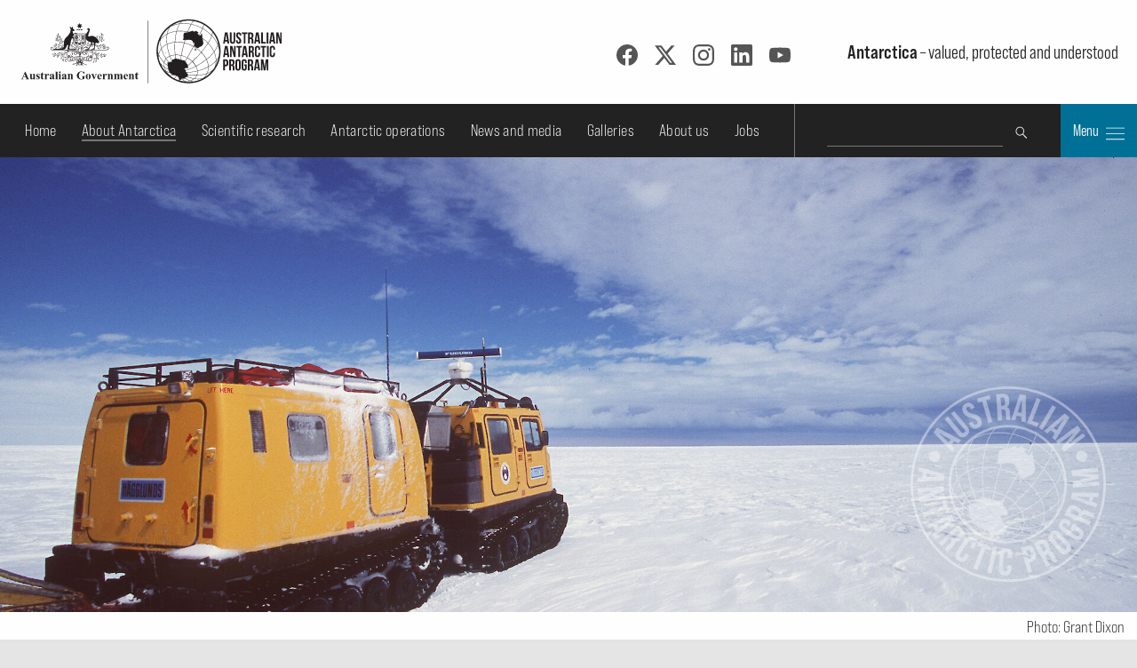

--- FILE ---
content_type: text/html; charset=utf-8
request_url: https://www.antarctica.gov.au/about-antarctica/history/transportation/ground-transportation/
body_size: 12155
content:
<!DOCTYPE html>
<html lang="en">
<head prefix="dcterms: http://purl.org/dc/terms/#">
	<meta http-equiv="content-type" content="text/html; charset=utf-8">

	<title>History of ground transportation in Antarctica &ndash; Australian Antarctic Program</title>

	<meta name="msapplication-config" content="none">
	<meta name="viewport" content="width=device-width,initial-scale=1,shrink-to-fit=no">
	<meta name="format-detection" content="telephone=no">

	
	<meta name="description" content="For early explorers, ground transport on the Antarctic continent was fraught with difficulty and danger.">
	<meta name="creator" content="c=AU;o=Commonwealth of Australia;ou=Department of Climate Change, Energy, the Environment and Water;ou=Australian Antarctic Division">
	<meta name="publisher" content="c=AU;o=Commonwealth of Australia;ou=Department of Climate Change, Energy, the Environment and Water;ou=Australian Antarctic Division">

	<meta name="dcterms.identifier" content="48577">
	<meta name="dcterms.language" content="en-au">
	<meta name="dcterms.modified" content="2020-10-19">

	<meta property="og:url" content="https://www.antarctica.gov.au/about-antarctica/history/transportation/ground-transportation/">
	<meta property="og:title" content="History of ground transportation in Antarctica &ndash; Australian Antarctic Program">
	<meta name="og:description" content="For early explorers, ground transport on the Antarctic continent was fraught with difficulty and danger.">
	<meta property="og:type" content="website">
		<meta property="og:image" content="https://www.antarctica.gov.au/site/assets/files/48577/rs60331_4078-d3.1200x630.jpg">
	<meta property="og:image:width" content="1200">
	<meta property="og:image:height" content="630">
	<meta property="og:image:alt" content="Oversnow vehicles and dogs on the ice during traverse">
	<link rel="stylesheet" href="/site/templates/lib/bootstrap-5.3.3/css/bootstrap.min.css">
	<link rel="stylesheet" href="/site/templates/lib/pushy-1.4.0/css/pushy.css" media="screen">
	<link rel="stylesheet" href="https://use.typekit.net/zbn1gor.css" media="screen">
	<link rel="stylesheet" href="/site/templates/lib/fancy/fancybox-4.0.4.min.css" media="screen">
	<link rel="stylesheet" href="/site/templates/css/style.css?nc=1768532681">

	
	<!-- favicons -->
	<link rel="apple-touch-icon" sizes="180x180" href="/apple-touch-icon.png">
	<link rel="icon" type="image/png" sizes="32x32" href="/favicon-32x32.png">
	<link rel="icon" type="image/png" sizes="16x16" href="/favicon-16x16.png">
	<link rel="manifest" href="/site.webmanifest">
	<link rel="mask-icon" href="/safari-pinned-tab.svg" color="#5bbad5">
	<meta name="msapplication-TileColor" content="#ffc40d">
	<meta name="theme-color" content="#fefefe">

	<script src="/site/templates/lib/jquery/jquery-3.7.1.min.js"></script>
	<script src="/site/templates/lib/fancy/fancybox-4.0.4.min.js"></script>
</head>

<body class="basic-page" vocab="http://schema.org/" typeof="WebPage">

	<div class="skip push"><a href="#maincontent">Skip to content</a></div>

	<!-- Social media icon reference objects -->
	<svg role='img' style='display:none'><symbol id="facebook-icon" viewBox="0 0 24 24">
<path d="M23.9981 11.9991C23.9981 5.37216 18.626 0 11.9991 0C5.37216 0 0 5.37216 0 11.9991C0 17.9882 4.38789 22.9522 10.1242 23.8524V15.4676H7.07758V11.9991H10.1242V9.35553C10.1242 6.34826 11.9156 4.68714 14.6564 4.68714C15.9692 4.68714 17.3424 4.92149 17.3424 4.92149V7.87439H15.8294C14.3388 7.87439 13.8739 8.79933 13.8739 9.74824V11.9991H17.2018L16.6698 15.4676H13.8739V23.8524C19.6103 22.9522 23.9981 17.9882 23.9981 11.9991Z"/>
</symbol><symbol id='twitter-icon' viewBox="0 0 16 16">
  <path d="M12.6.75h2.454l-5.36 6.142L16 15.25h-4.937l-3.867-5.07-4.425 5.07H.316l5.733-6.57L0 .75h5.063l3.495 4.633L12.601.75Zm-.86 13.028h1.36L4.323 2.145H2.865l8.875 11.633Z"/>
</symbol><symbol id="instagram-icon" viewBox="0 0 24 24">
  <path d="M12 0C8.74 0 8.333.015 7.053.072 5.775.132 4.905.333 4.14.63c-.789.306-1.459.717-2.126 1.384S.935 3.35.63 4.14C.333 4.905.131 5.775.072 7.053.012 8.333 0 8.74 0 12s.015 3.667.072 4.947c.06 1.277.261 2.148.558 2.913.306.788.717 1.459 1.384 2.126.667.666 1.336 1.079 2.126 1.384.766.296 1.636.499 2.913.558C8.333 23.988 8.74 24 12 24s3.667-.015 4.947-.072c1.277-.06 2.148-.262 2.913-.558.788-.306 1.459-.718 2.126-1.384.666-.667 1.079-1.335 1.384-2.126.296-.765.499-1.636.558-2.913.06-1.28.072-1.687.072-4.947s-.015-3.667-.072-4.947c-.06-1.277-.262-2.149-.558-2.913-.306-.789-.718-1.459-1.384-2.126C21.319 1.347 20.651.935 19.86.63c-.765-.297-1.636-.499-2.913-.558C15.667.012 15.26 0 12 0zm0 2.16c3.203 0 3.585.016 4.85.071 1.17.055 1.805.249 2.227.415.562.217.96.477 1.382.896.419.42.679.819.896 1.381.164.422.36 1.057.413 2.227.057 1.266.07 1.646.07 4.85s-.015 3.585-.074 4.85c-.061 1.17-.256 1.805-.421 2.227-.224.562-.479.96-.899 1.382-.419.419-.824.679-1.38.896-.42.164-1.065.36-2.235.413-1.274.057-1.649.07-4.859.07-3.211 0-3.586-.015-4.859-.074-1.171-.061-1.816-.256-2.236-.421-.569-.224-.96-.479-1.379-.899-.421-.419-.69-.824-.9-1.38-.165-.42-.359-1.065-.42-2.235-.045-1.26-.061-1.649-.061-4.844 0-3.196.016-3.586.061-4.861.061-1.17.255-1.814.42-2.234.21-.57.479-.96.9-1.381.419-.419.81-.689 1.379-.898.42-.166 1.051-.361 2.221-.421 1.275-.045 1.65-.06 4.859-.06l.045.03zm0 3.678c-3.405 0-6.162 2.76-6.162 6.162 0 3.405 2.76 6.162 6.162 6.162 3.405 0 6.162-2.76 6.162-6.162 0-3.405-2.76-6.162-6.162-6.162zM12 16c-2.21 0-4-1.79-4-4s1.79-4 4-4 4 1.79 4 4-1.79 4-4 4zm7.846-10.405c0 .795-.646 1.44-1.44 1.44-.795 0-1.44-.646-1.44-1.44 0-.794.646-1.439 1.44-1.439.793-.001 1.44.645 1.44 1.439z"/>
</symbol><symbol id="linkedin-icon" viewBox="0 0 24 24">
  <path d="M20.447 20.452h-3.554v-5.569c0-1.328-.027-3.037-1.852-3.037-1.853 0-2.136 1.445-2.136 2.939v5.667H9.351V9h3.414v1.561h.046c.477-.9 1.637-1.85 3.37-1.85 3.601 0 4.267 2.37 4.267 5.455v6.286zM5.337 7.433c-1.144 0-2.063-.926-2.063-2.065 0-1.138.92-2.063 2.063-2.063 1.14 0 2.064.925 2.064 2.063 0 1.139-.925 2.065-2.064 2.065zm1.782 13.019H3.555V9h3.564v11.452zM22.225 0H1.771C.792 0 0 .774 0 1.729v20.542C0 23.227.792 24 1.771 24h20.451C23.2 24 24 23.227 24 22.271V1.729C24 .774 23.2 0 22.222 0h.003z"/>
</symbol><symbol id="youtube-icon" viewBox="0 0 24 24">
  <path d="M23.495 6.205a3.007 3.007 0 0 0-2.088-2.088c-1.87-.501-9.396-.501-9.396-.501s-7.507-.01-9.396.501A3.007 3.007 0 0 0 .527 6.205a31.247 31.247 0 0 0-.522 5.805 31.247 31.247 0 0 0 .522 5.783 3.007 3.007 0 0 0 2.088 2.088c1.868.502 9.396.502 9.396.502s7.506 0 9.396-.502a3.007 3.007 0 0 0 2.088-2.088 31.247 31.247 0 0 0 .5-5.783 31.247 31.247 0 0 0-.5-5.805zM9.609 15.601V8.408l6.264 3.602z"/>
</symbol><symbol id="rss-icon" viewBox="0 0 24 24">
  <path d="M19.199 24C19.199 13.467 10.533 4.8 0 4.8V0c13.165 0 24 10.835 24 24h-4.801zM3.291 17.415c1.814 0 3.293 1.479 3.293 3.295 0 1.813-1.485 3.29-3.301 3.29C1.47 24 0 22.526 0 20.71s1.475-3.294 3.291-3.295zM15.909 24h-4.665c0-6.169-5.075-11.245-11.244-11.245V8.09c8.727 0 15.909 7.184 15.909 15.91z"/>
</symbol></svg>
	<!-- Pushy menu -->
	<nav class="pushy pushy-right" style="background-image:url('/site/templates/images/aap_grey200x200.png'); background-position:bottom 1em right 1em; background-repeat:no-repeat;">
		<div class="pushy-content">
			<button type="button" class="pushy-link close-btn" title="Close"><img src="/site/templates/images/close.svg" alt=""></button>
			<ul class="main-nav">
				<li class='pushy-link'><a href='/'>Home</a></li>
					<li class='pushy-submenu'><button title='Expand submenu'><span class='btn-title'>About Antarctica</span></button><ul>
	<li class='pushy-link'><a href='/about-antarctica/'>Overview</a></li>
		<li class='pushy-submenu'><button title='Expand submenu'><span class='btn-title'>Animals</span></button><ul>
		<li class='pushy-link'><a href='/about-antarctica/animals/'>Overview</a></li>
			<li class='pushy-link'><a href='/about-antarctica/animals/penguins/'>Penguins</a></li>
			<li class='pushy-link'><a href='/about-antarctica/animals/seals/'>Seals &amp; sea lions</a></li>
			<li class='pushy-link'><a href='/about-antarctica/animals/whales/'>Whales</a></li>
			<li class='pushy-link'><a href='/about-antarctica/animals/fish/'>Fish</a></li>
			<li class='pushy-link'><a href='/about-antarctica/animals/flying-birds/'>Flying birds</a></li>
			<li class='pushy-link'><a href='/about-antarctica/animals/krill/'>Krill</a></li>
			<li class='pushy-link'><a href='/about-antarctica/animals/land-invertebrates/'>Land invertebrates</a></li>
			<li class='pushy-link'><a href='/about-antarctica/animals/salps/'>Salps</a></li>
			<li class='pushy-link'><a href='/about-antarctica/animals/seabed-benthic-communities/'>Seabed (benthic) communities</a></li>
			<li class='pushy-link'><a href='/about-antarctica/animals/sponges/'>Sponges</a></li>
			<li class='pushy-link'><a href='/about-antarctica/animals/squid/'>Squid</a></li>
			<li class='pushy-link'><a href='/about-antarctica/animals/adapting-to-the-cold/'>Adapting to the cold</a></li>
			<li class='pushy-link'><a href='/about-antarctica/animals/food-web/'>Food web</a></li>
		</ul></li>
		<li class='pushy-submenu'><button title='Expand submenu'><span class='btn-title'>Plants and microbes</span></button><ul>
		<li class='pushy-link'><a href='/about-antarctica/plants/'>Overview</a></li>
			<li class='pushy-link'><a href='/about-antarctica/plants/lichens/'>Lichens</a></li>
			<li class='pushy-link'><a href='/about-antarctica/plants/mosses-and-liverworts/'>Mosses &amp; liverworts</a></li>
			<li class='pushy-link'><a href='/about-antarctica/plants/algae/'>Algae</a></li>
			<li class='pushy-link'><a href='/about-antarctica/plants/snow-algae/'>Snow algae</a></li>
			<li class='pushy-link'><a href='/about-antarctica/plants/kelp/'>Kelp</a></li>
			<li class='pushy-link'><a href='/about-antarctica/plants/casey-the-daintree-of-antarctica/'>Casey: the Daintree of Antarctica</a></li>
			<li class='pushy-link'><a href='/about-antarctica/plants/microscopic-organisms/'>Microscopic organisms</a></li>
		</ul></li>
		<li class='pushy-submenu'><button title='Expand submenu'><span class='btn-title'>Environmental management</span></button><ul>
		<li class='pushy-link'><a href='/about-antarctica/environment/'>Overview</a></li>
			<li class='pushy-link'><a href='/about-antarctica/environment/human-impacts-in-antarctica/'>Human impacts in Antarctica</a></li>
			<li class='pushy-link'><a href='/about-antarctica/environment/environment-policy-and-management/'>Environment policy &amp; management</a></li>
			<li class='pushy-link'><a href='/about-antarctica/environment/environmental-impact-assessment-approvals-and-permits/'>Environmental approval requirements</a></li>
			<li class='pushy-link'><a href='/about-antarctica/environment/pollution-and-waste/'>Pollution &amp; waste</a></li>
			<li class='pushy-link'><a href='/about-antarctica/environment/plants-and-animals/'>Plants &amp; animals</a></li>
			<li class='pushy-link'><a href='/about-antarctica/environment/protecting-and-managing-special-areas/'>Protecting &amp; managing special areas</a></li>
		</ul></li>
		<li class='pushy-submenu'><button title='Expand submenu'><span class='btn-title'>Antarctic Treaty</span></button><ul>
		<li class='pushy-link'><a href='/about-antarctica/law-and-treaty/'>Overview</a></li>
			<li class='pushy-link'><a href='/about-antarctica/law-and-treaty/australia-and-antarctic-treaty-system/'>Australia and the Antarctic Treaty System</a></li>
			<li class='pushy-link'><a href='/about-antarctica/law-and-treaty/history/'>History of the Antarctic Treaty</a></li>
			<li class='pushy-link'><a href='/about-antarctica/law-and-treaty/the-madrid-protocol/'>The Madrid Protocol</a></li>
			<li class='pushy-link'><a href='/about-antarctica/law-and-treaty/ccamlr/'>Convention on the Conservation of Antarctic Marine Living Resources</a></li>
		</ul></li>
		<li class='pushy-submenu'><button title='Expand submenu'><span class='btn-title'>Ice and atmosphere</span></button><ul>
		<li class='pushy-link'><a href='/about-antarctica/ice-and-atmosphere/'>Overview</a></li>
			<li class='pushy-link'><a href='/about-antarctica/ice-and-atmosphere/atmosphere/'>Atmosphere</a></li>
			<li class='pushy-link'><a href='/about-antarctica/ice-and-atmosphere/sea-ice/'>Sea ice</a></li>
			<li class='pushy-link'><a href='/about-antarctica/ice-and-atmosphere/ice-sheet/'>Ice sheets</a></li>
		</ul></li>
		<li class='pushy-submenu'><button title='Expand submenu'><span class='btn-title'>Weather and climate</span></button><ul>
		<li class='pushy-link'><a href='/about-antarctica/weather-and-climate/'>Overview</a></li>
			<li class='pushy-link'><a href='/about-antarctica/weather-and-climate/weather/'>Weather</a></li>
			<li class='pushy-link'><a href='/about-antarctica/weather-and-climate/climate-change/'>Climate change</a></li>
		</ul></li>
		<li class='pushy-submenu'><button title='Expand submenu'><span class='btn-title'>Geography and geology</span></button><ul>
		<li class='pushy-link'><a href='/about-antarctica/geography-and-geology/'>Overview</a></li>
			<li class='pushy-link'><a href='/about-antarctica/geography-and-geology/geography/'>Geography</a></li>
			<li class='pushy-link'><a href='/about-antarctica/geography-and-geology/geology/'>Geology</a></li>
		</ul></li>
		<li class='pushy-submenu'><button title='Expand submenu'><span class='btn-title'>Education resources</span></button><ul>
		<li class='pushy-link'><a href='/about-antarctica/education-resources/'>Overview</a></li>
			<li class='pushy-link'><a href='/about-antarctica/education-resources/books-for-older-readers/'>Books for older readers</a></li>
			<li class='pushy-link'><a href='/about-antarctica/education-resources/books-for-younger-readers/'>Books for younger readers</a></li>
		</ul></li>
		<li class='pushy-submenu'><button title='Expand submenu'><span class='btn-title'>Australia in Antarctica</span></button><ul>
		<li class='pushy-link'><a href='/about-antarctica/australia-in-antarctica/'>Overview</a></li>
			<li class='pushy-link'><a href='/about-antarctica/australia-in-antarctica/australian-antarctic-territory/'>Australian Antarctic Territory</a></li>
			<li class='pushy-link'><a href='/about-antarctica/australia-in-antarctica/law/'>Australian law</a></li>
			<li class='pushy-link'><a href='/about-antarctica/australia-in-antarctica/australian-antarctic-medal/'>Australian Antarctic Medal</a></li>
			<li class='pushy-link'><a href='/about-antarctica/australia-in-antarctica/antarctic-place-names/'>Antarctic place names</a></li>
		</ul></li>
		<li class='pushy-submenu'><button title='Expand submenu'><span class='btn-title'>History</span></button><ul>
		<li class='pushy-link'><a href='/about-antarctica/history/'>Overview</a></li>
			<li class='pushy-link'><a href='/about-antarctica/history/exploration-and-expeditions/'>Exploration and expeditions</a></li>
			<li class='pushy-link'><a href='/about-antarctica/history/people/'>Pioneers in Antarctica</a></li>
			<li class='pushy-link'><a href='/about-antarctica/history/stations/'>History of Australian Antarctic stations</a></li>
			<li class='pushy-link'><a href='/about-antarctica/history/cultural-heritage/'>Antarctica’s cultural heritage</a></li>
			<li class='pushy-link'><a href='/about-antarctica/history/transportation/'>Transportation</a></li>
			<li class='pushy-link'><a href='/about-antarctica/history/communications/'>Communications</a></li>
		</ul></li>
		<li class='pushy-submenu'><button title='Expand submenu'><span class='btn-title'>People in Antarctica</span></button><ul>
		<li class='pushy-link'><a href='/about-antarctica/people-in-antarctica/'>Overview</a></li>
			<li class='pushy-link'><a href='/about-antarctica/people-in-antarctica/who-owns-antarctica/'>Who owns Antarctica?</a></li>
			<li class='pushy-link'><a href='/about-antarctica/people-in-antarctica/why-live-in-antarctica/'>Why live in Antarctica?</a></li>
			<li class='pushy-link'><a href='/about-antarctica/people-in-antarctica/how-many/'>How many people?</a></li>
			<li class='pushy-link'><a href='/about-antarctica/people-in-antarctica/clothing/'>Clothing</a></li>
			<li class='pushy-link'><a href='/about-antarctica/people-in-antarctica/food/'>Food</a></li>
			<li class='pushy-link'><a href='/about-antarctica/people-in-antarctica/water/'>Water</a></li>
			<li class='pushy-link'><a href='/about-antarctica/people-in-antarctica/fun/'>Recreation</a></li>
			<li class='pushy-link'><a href='/about-antarctica/people-in-antarctica/health/'>Health</a></li>
			<li class='pushy-link'><a href='/about-antarctica/people-in-antarctica/how-cold-is-it/'>Cold</a></li>
			<li class='pushy-link'><a href='/about-antarctica/people-in-antarctica/igloos/'>Igloos</a></li>
		</ul></li>
		<li class='pushy-submenu'><button title='Expand submenu'><span class='btn-title'>Tourism</span></button><ul>
		<li class='pushy-link'><a href='/about-antarctica/tourism/'>Overview</a></li>
			<li class='pushy-link'><a href='/about-antarctica/tourism/frequently-asked-questions/'>Frequently asked questions</a></li>
			<li class='pushy-link'><a href='/about-antarctica/tourism/visitor-guidelines/'>Visitor guidelines</a></li>
			<li class='pushy-link'><a href='/about-antarctica/tourism/site-use-guidelines/'>Site use guidelines</a></li>
			<li class='pushy-link'><a href='/about-antarctica/tourism/australian-policy/'>Australian policy</a></li>
		</ul></li>
	</ul></li>
	<li class='pushy-submenu'><button title='Expand submenu'><span class='btn-title'>Scientific research</span></button><ul>
	<li class='pushy-link'><a href='/science/'>Overview</a></li>
		<li class='pushy-link'><a href='/science/meet-our-scientists/'>Meet our scientists</a></li>
		<li class='pushy-submenu'><button title='Expand submenu'><span class='btn-title'>Antarctic climate</span></button><ul>
		<li class='pushy-link'><a href='/science/climate-processes-and-change/'>Overview</a></li>
			<li class='pushy-link'><a href='/science/climate-processes-and-change/antarctic-palaeoclimate/'>Past climate</a></li>
			<li class='pushy-link'><a href='/science/climate-processes-and-change/atmospheric-processes-and-change/'>Atmosphere</a></li>
			<li class='pushy-link'><a href='/science/climate-processes-and-change/oceans-and-marine-ice-in-the-southern-hemisphere/'>Sea ice and oceans</a></li>
			<li class='pushy-link'><a href='/science/climate-processes-and-change/the-antarctic-ice-sheet/'>Ice sheets and sea level rise</a></li>
			<li class='pushy-link'><a href='/science/climate-processes-and-change/east-antarctic-monitoring-program/'>East Antarctic Monitoring Program</a></li>
		</ul></li>
		<li class='pushy-submenu'><button title='Expand submenu'><span class='btn-title'>Environmental protection</span></button><ul>
		<li class='pushy-link'><a href='/science/environmental-protection/'>Overview</a></li>
			<li class='pushy-link'><a href='/science/environmental-protection/human-impacts/'>Environmental remediation &amp; restoration</a></li>
			<li class='pushy-link'><a href='/science/environmental-protection/terrestrial-and-coastal-ecosystems/'>Biodiversity conservation</a></li>
		</ul></li>
		<li class='pushy-submenu'><button title='Expand submenu'><span class='btn-title'>Marine conservation &amp; management</span></button><ul>
		<li class='pushy-link'><a href='/science/conservation-and-management-research/'>Overview</a></li>
			<li class='pushy-link'><a href='/science/conservation-and-management-research/southern-ocean-fisheries/'>Southern Ocean fisheries</a></li>
			<li class='pushy-link'><a href='/science/conservation-and-management-research/wildlife-conservation/'>Wildlife management</a></li>
			<li class='pushy-link'><a href='/science/conservation-and-management-research/marine-ecosystem-change/'>Southern Ocean ecosystems</a></li>
		</ul></li>
		<li class='pushy-submenu'><button title='Expand submenu'><span class='btn-title'>Technology</span></button><ul>
		<li class='pushy-link'><a href='/science/technology/'>Overview</a></li>
			<li class='pushy-link'><a href='/science/technology/marine-science/'>Science on RSV Nuyina</a></li>
			<li class='pushy-link'><a href='/science/technology/antarctic-observatories/'>Scientific observatories</a></li>
			<li class='pushy-link'><a href='/science/technology/human-biology-and-medicine/'>Human biology and medicine</a></li>
			<li class='pushy-link'><a href='/science/technology/scientific-equipment/'>Scientific equipment</a></li>
			<li class='pushy-link'><a href='/science/technology/antarctic-ground-control/'>Antarctic ground control</a></li>
		</ul></li>
		<li class='pushy-submenu'><button title='Expand submenu'><span class='btn-title'>Science facilities</span></button><ul>
		<li class='pushy-link'><a href='/science/laboratory-facilities/'>Overview</a></li>
			<li class='pushy-link'><a href='/science/laboratory-facilities/kingston-laboratories/'>Kingston laboratories</a></li>
			<li class='pushy-link'><a href='/science/laboratory-facilities/casey-lab-facilities/'>Casey laboratories</a></li>
			<li class='pushy-link'><a href='/science/laboratory-facilities/davis-lab-facilities/'>Davis laboratories</a></li>
			<li class='pushy-link'><a href='/science/laboratory-facilities/mawson-lab-facilities/'>Mawson laboratories</a></li>
			<li class='pushy-link'><a href='/science/laboratory-facilities/macquarie-island-lab-facilities/'>Macquarie Island laboratories</a></li>
		</ul></li>
		<li class='pushy-submenu'><button title='Expand submenu'><span class='btn-title'>Information for scientists</span></button><ul>
		<li class='pushy-link'><a href='/science/information-for-scientists/'>Overview</a></li>
			<li class='pushy-link'><a href='/science/information-for-scientists/australian-antarctic-science-council/'>Australian Antarctic Science Council</a></li>
			<li class='pushy-link'><a href='/science/information-for-scientists/current-and-previous-projects/'>Current and previous projects</a></li>
			<li class='pushy-link'><a href='/science/information-for-scientists/research-guidelines/'>Research guidelines</a></li>
			<li class='pushy-link'><a href='/science/information-for-scientists/request-to-use-samples/'>Request to use samples</a></li>
			<li class='pushy-link'><a href='/science/information-for-scientists/frequently-asked-questions-for-scientists/'>Frequently asked questions for scientists</a></li>
		</ul></li>
		<li class='pushy-submenu'><button title='Expand submenu'><span class='btn-title'>2022 Australian Antarctic Division Science Symposium</span></button><ul>
		<li class='pushy-link'><a href='/science/australian-antarctic-science-symposium/'>Overview</a></li>
			<li class='pushy-link'><a href='/science/australian-antarctic-science-symposium/2022/'>2022 Science Symposium</a></li>
		</ul></li>
	</ul></li>
	<li class='pushy-submenu'><button title='Expand submenu'><span class='btn-title'>Antarctic operations</span></button><ul>
	<li class='pushy-link'><a href='/antarctic-operations/'>Overview</a></li>
		<li class='pushy-submenu'><button title='Expand submenu'><span class='btn-title'>Stations and field locations</span></button><ul>
		<li class='pushy-link'><a href='/antarctic-operations/stations-and-field-locations/'>Overview</a></li>
			<li class='pushy-link'><a href='/antarctic-operations/stations-and-field-locations/casey/'>Casey</a></li>
			<li class='pushy-link'><a href='/antarctic-operations/stations-and-field-locations/davis/'>Davis</a></li>
			<li class='pushy-link'><a href='/antarctic-operations/stations-and-field-locations/macquarie-island/'>Macquarie Island</a></li>
			<li class='pushy-link'><a href='/antarctic-operations/stations-and-field-locations/mawson/'>Mawson</a></li>
			<li class='pushy-link'><a href='/antarctic-operations/stations-and-field-locations/amenities-and-operations/'>Amenities &amp; operations</a></li>
			<li class='pushy-link'><a href='/antarctic-operations/stations-and-field-locations/heard-island/'>Heard Island and McDonald Islands</a></li>
			<li class='pushy-link'><a href='/antarctic-operations/stations-and-field-locations/commonwealth-bay/'>Commonwealth Bay</a></li>
			<li class='pushy-link'><a href='/antarctic-operations/stations-and-field-locations/dome-a/'>Dome Argus</a></li>
			<li class='pushy-link'><a href='/antarctic-operations/stations-and-field-locations/field-sites/'>Field sites</a></li>
		</ul></li>
		<li class='pushy-submenu'><button title='Expand submenu'><span class='btn-title'>Travel &amp; logistics</span></button><ul>
		<li class='pushy-link'><a href='/antarctic-operations/travel-and-logistics/'>Overview</a></li>
			<li class='pushy-link'><a href='/antarctic-operations/travel-and-logistics/shipping-and-air-schedules/'>Shipping and flight schedules</a></li>
			<li class='pushy-link'><a href='/antarctic-operations/travel-and-logistics/cargo-and-freight/'>Cargo (freight)</a></li>
			<li class='pushy-link'><a href='/antarctic-operations/travel-and-logistics/aviation/'>Aviation</a></li>
			<li class='pushy-link'><a href='/antarctic-operations/travel-and-logistics/ships/'>Shipping</a></li>
			<li class='pushy-link'><a href='/antarctic-operations/travel-and-logistics/small-watercraft/'>Small watercraft</a></li>
			<li class='pushy-link'><a href='/antarctic-operations/travel-and-logistics/ground-transport/'>Ground transport</a></li>
			<li class='pushy-link'><a href='/antarctic-operations/travel-and-logistics/navigation/'>Navigation</a></li>
			<li class='pushy-link'><a href='/antarctic-operations/travel-and-logistics/fuel-management/'>Fuel management</a></li>
		</ul></li>
		<li class='pushy-submenu'><button title='Expand submenu'><span class='btn-title'>Expeditioner Hub</span></button><ul>
		<li class='pushy-link'><a href='/antarctic-operations/expeditioner-hub/'>Overview</a></li>
			<li class='pushy-link'><a href='/antarctic-operations/expeditioner-hub/expeditioner-forms/'>Expeditioner forms</a></li>
			<li class='pushy-link'><a href='/antarctic-operations/expeditioner-hub/expeditioner-handbook/'>Expeditioner Handbook</a></li>
			<li class='pushy-link'><a href='/antarctic-operations/expeditioner-hub/biosecurity/'>Biosecurity protocol</a></li>
			<li class='pushy-link'><a href='/antarctic-operations/expeditioner-hub/liaison-and-support-services/'>Liaison &amp; support services</a></li>
			<li class='pushy-link'><a href='/antarctic-operations/expeditioner-hub/infectious-disease/'>Infectious Disease Risk and the AAP</a></li>
			<li class='pushy-link'><a href='/antarctic-operations/expeditioner-hub/external-expeditioners-non-aad-employed/'>External Expeditioners (non-AAD employed)</a></li>
		</ul></li>
		<li class='pushy-submenu'><button title='Expand submenu'><span class='btn-title'>Training</span></button><ul>
		<li class='pushy-link'><a href='/antarctic-operations/training/'>Overview</a></li>
			<li class='pushy-link'><a href='/antarctic-operations/training/expeditioner-summit/'>Expeditioner Summit</a></li>
			<li class='pushy-link'><a href='/antarctic-operations/training/field-training-in-antarctica/'>Field training in Antarctica</a></li>
			<li class='pushy-link'><a href='/antarctic-operations/training/vehicle-and-equipment-training/'>Vehicle &amp; equipment training</a></li>
			<li class='pushy-link'><a href='/antarctic-operations/training/online-courses/'>Online courses</a></li>
		</ul></li>
		<li class='pushy-submenu'><button title='Expand submenu'><span class='btn-title'>Working in the field</span></button><ul>
		<li class='pushy-link'><a href='/antarctic-operations/field/'>Overview</a></li>
			<li class='pushy-link'><a href='/antarctic-operations/field/what-happens-before-departure-and-on-arrival-at-station/'>What happens before departure &amp; on arrival at station</a></li>
			<li class='pushy-link'><a href='/antarctic-operations/field/field-operating-areas/'>Field operating areas</a></li>
			<li class='pushy-link'><a href='/antarctic-operations/field/communications-in-the-field/'>Communications in the field</a></li>
			<li class='pushy-link'><a href='/antarctic-operations/field/field-rations/'>Field rations</a></li>
			<li class='pushy-link'><a href='/antarctic-operations/field/environment-protection/'>Environmental protection</a></li>
			<li class='pushy-link'><a href='/antarctic-operations/field/tents-shelters-and-huts/'>Tents, shelters &amp; huts</a></li>
			<li class='pushy-link'><a href='/antarctic-operations/field/field-travel-and-fuel-management/'>Field travel &amp; fuel management</a></li>
			<li class='pushy-link'><a href='/antarctic-operations/field/waste-management/'>Waste management</a></li>
		</ul></li>
		<li class='pushy-link'><a href='/antarctic-operations/airp/'>Antarctic Infrastructure Renewal Program</a></li>
		<li class='pushy-submenu'><button title='Expand submenu'><span class='btn-title'>Family &amp; friends</span></button><ul>
		<li class='pushy-link'><a href='/antarctic-operations/family-and-friends/'>Overview</a></li>
			<li class='pushy-link'><a href='/antarctic-operations/family-and-friends/introductory-package/'>Contacting expeditioners</a></li>
			<li class='pushy-link'><a href='/antarctic-operations/family-and-friends/australian-antarctic-program-separation-guide/'>Australian Antarctic Program Separation Guide</a></li>
		</ul></li>
		<li class='pushy-submenu'><button title='Expand submenu'><span class='btn-title'>Webcams</span></button><ul>
		<li class='pushy-link'><a href='/antarctic-operations/webcams/'>Overview</a></li>
			<li class='pushy-link'><a href='/antarctic-operations/webcams/casey/'>Casey webcam</a></li>
			<li class='pushy-link'><a href='/antarctic-operations/webcams/davis/'>Davis webcam</a></li>
			<li class='pushy-link'><a href='/antarctic-operations/webcams/macquarie-island/'>Macquarie Island webcam</a></li>
			<li class='pushy-link'><a href='/antarctic-operations/webcams/mawson/'>Mawson webcam</a></li>
			<li class='pushy-link'><a href='/antarctic-operations/webcams/rsv-nuyina/'>RSV Nuyina icebreaker webcam</a></li>
			<li class='pushy-link'><a href='/antarctic-operations/webcams/krill/'>Krill cam</a></li>
			<li class='pushy-link'><a href='/antarctic-operations/webcams/faqs-on-station-webcams/'>Questions &amp; answers</a></li>
		</ul></li>
	</ul></li>
	<li class='pushy-submenu'><button title='Expand submenu'><span class='btn-title'>News and media</span></button><ul>
	<li class='pushy-link'><a href='/news/'>Overview</a></li>
		<li class='pushy-submenu'><button title='Expand submenu'><span class='btn-title'>Explore Antarctica</span></button><ul>
		<li class='pushy-link'><a href='/news/explore-antarctica/'>Overview</a></li>
			<li class='pushy-link'><a href='/news/explore-antarctica/ice-breakers-50-years-of-women-in-antarctica/'>Ice breakers - 50 years of women in Antarctica</a></li>
			<li class='pushy-link'><a href='/news/explore-antarctica/nudging-a-sleeping-giant/'>Nudging a sleeping giant</a></li>
			<li class='pushy-link'><a href='/news/explore-antarctica/million-year-ice/'>Secrets of the Ice</a></li>
			<li class='pushy-link'><a href='/news/explore-antarctica/antarctic-sea-ice-in-crisis/'>Antarctic sea ice in crisis</a></li>
			<li class='pushy-link'><a href='/news/explore-antarctica/auroras/'>Awesome Aurora</a></li>
			<li class='pushy-link'><a href='/news/explore-antarctica/nuyina/'>Ship of the future</a></li>
			<li class='pushy-link'><a href='/news/explore-antarctica/ice-nomads/'>Ice Nomads</a></li>
			<li class='pushy-link'><a href='/news/explore-antarctica/krill/'>Krill matters</a></li>
		</ul></li>
		<li class='pushy-submenu'><button title='Expand submenu'><span class='btn-title'>Station updates</span></button><ul>
		<li class='pushy-link'><a href='/news/stations/'>Overview</a></li>
			<li class='pushy-link'><a href='/news/stations/casey/'>Casey</a></li>
			<li class='pushy-link'><a href='/news/stations/davis/'>Davis</a></li>
			<li class='pushy-link'><a href='/news/stations/macquarie-island/'>Macquarie Island</a></li>
			<li class='pushy-link'><a href='/news/stations/mawson/'>Mawson</a></li>
		</ul></li>
		<li class='pushy-link'><a href='/news/media-program/'>Australian Antarctic Media Program</a></li>
		<li class='pushy-link'><a href='/news/antarctic-insider/'>Antarctic Insider</a></li>
	</ul></li>
	<li class='pushy-submenu'><button title='Expand submenu'><span class='btn-title'>Galleries</span></button><ul>
	<li class='pushy-link'><a href='/galleries/'>Overview</a></li>
		<li class='pushy-link'><a href='/galleries/breaking-the-ice/'>Breaking the Ice</a></li>
		<li class='pushy-link'><a href='/galleries/travelling-south/'>Travelling South</a></li>
	</ul></li>
	<li class='pushy-submenu'><button title='Expand submenu'><span class='btn-title'>About us</span></button><ul>
	<li class='pushy-link'><a href='/about-us/'>Overview</a></li>
		<li class='pushy-submenu'><button title='Expand submenu'><span class='btn-title'>Australian Antarctic Program</span></button><ul>
		<li class='pushy-link'><a href='/about-us/australian-antarctic-program/'>Overview</a></li>
			<li class='pushy-link'><a href='/about-us/australian-antarctic-program/related-organisations/'>Related organisations</a></li>
		</ul></li>
		<li class='pushy-link'><a href='/about-us/contact/'>Contact us</a></li>
		<li class='pushy-submenu'><button title='Expand submenu'><span class='btn-title'>Antarctic strategy and plans</span></button><ul>
		<li class='pushy-link'><a href='/about-us/strategy-and-plans/'>Overview</a></li>
			<li class='pushy-link'><a href='/about-us/strategy-and-plans/antarctic-strategy/'>Antarctic Strategy</a></li>
			<li class='pushy-link'><a href='/about-us/strategy-and-plans/australian-antarctic-science-decadal-strategy-2025-2035/'>Australian Antarctic Science Decadal Strategy 2025–2035</a></li>
			<li class='pushy-link'><a href='/about-us/strategy-and-plans/an-independent-review-of-workplace-culture-and-change-at-the-australian-antarctic-division/'>Independent Review of Workplace Culture and Change</a></li>
		</ul></li>
		<li class='pushy-link'><a href='/about-us/library/'>Library &amp; records</a></li>
		<li class='pushy-submenu'><button title='Expand submenu'><span class='btn-title'>Publications</span></button><ul>
		<li class='pushy-link'><a href='/about-us/publications/'>Overview</a></li>
			<li class='pushy-link'><a href='/about-us/publications/request-new-publication/'>Request registration of a new publication</a></li>
			<li class='pushy-link'><a href='/about-us/publications/anare-reports/'>ANARE Reports</a></li>
			<li class='pushy-link'><a href='/about-us/publications/anare-research-notes/'>ANARE Research Notes</a></li>
			<li class='pushy-link'><a href='/about-us/publications/aae-reports/'>AAE Reports</a></li>
			<li class='pushy-link'><a href='/about-us/publications/20-year-australian-antarctic-strategic-plan/'>The Press Report</a></li>
			<li class='pushy-link'><a href='/about-us/publications/communique-from-the-5th-australia-japan-workshop-on-antarctic-science/'>Communiqué from the 5th Australia–Japan Workshop on Antarctic Science</a></li>
		</ul></li>
		<li class='pushy-submenu'><button title='Expand submenu'><span class='btn-title'>Antarctic Arts Fellowship</span></button><ul>
		<li class='pushy-link'><a href='/about-us/antarctic-arts-fellowship/'>Overview</a></li>
			<li class='pushy-link'><a href='/about-us/antarctic-arts-fellowship/how-and-when-to-apply/'>How and when to apply</a></li>
			<li class='pushy-link'><a href='/about-us/antarctic-arts-fellowship/alumni/'>Alumni</a></li>
		</ul></li>
		<li class='pushy-link'><a href='/about-us/partnerships/'>Partnerships with us</a></li>
		<li class='pushy-submenu'><button title='Expand submenu'><span class='btn-title'>Business opportunities</span></button><ul>
		<li class='pushy-link'><a href='/about-us/business-opportunities/'>Overview</a></li>
			<li class='pushy-link'><a href='/about-us/business-opportunities/disposals/'>Disposals</a></li>
		</ul></li>
	</ul></li>
				<li class='pushy-link'><a href='https://jobs.antarctica.gov.au/'>Jobs</a></li>
			</ul>
			    <div class='newsletter body-text' id='promailer'>
        <form id='promailer-form' action='/about-us/contact/subscribe/?list=1#promailer-form'>
            <label for="subscribe_email">Sign up for our newsletter</label>
            <input id="subscribe_email" name="email" type="email" placeholder="email@example.com" required>
            <button type="submit" class="submit d-flex flex-row align-items-center justify-content-center" value='1'>
                Submit
                <svg class='ms-1' xmlns="http://www.w3.org/2000/svg" width="16" height="16" viewBox="0 0 24 24" fill="currentColor">
                    <path d="M5 3l3.057-3 11.943 12-11.943 12-3.057-3 9-9z"></path>
                </svg>
            </button>
        </form>
    </div>			<div class="keep-in-touch">
				<h1>Keep in touch</h1>
				<div class='wide'><ul class='col1'>
	<li><a class='facebook' href='https://www.facebook.com/AusAntarctic'><span class='social-icon'><svg role="img" aria-label="Follow us on Facebook @AusAntarctic">Follow us on Facebook @AusAntarctic<use href="#facebook-icon" aria-hidden="true"/></svg></span>
	<span class='social-text'>/AusAntarctic</span></a></li>	<li><a class='twitter' href='https://twitter.com/AusAntarctic'><span class='social-icon'><svg role="img" aria-label="Follow us on Twitter @AusAntarctic">Follow us on Twitter @AusAntarctic<use href="#twitter-icon" aria-hidden="true"/></svg></span>
	<span class='social-text'>@AusAntarctic</span></a></li>	<li><a class='instagram' href='https://www.instagram.com/ausantarctic/'><span class='social-icon'><svg role="img" aria-label="Follow us on Instagram /AusAntarctic">Follow us on Instagram /AusAntarctic<use href="#instagram-icon" aria-hidden="true"/></svg></span>
	<span class='social-text'>/AusAntarctic</span></a></li></ul>
<ul class='col2'>
	<li><a class='linkedin' href='https://www.linkedin.com/company/43865'><span class='social-icon'><svg role="img" aria-label="Follow us on LinkedIn @AusAntarctic">Follow us on LinkedIn @AusAntarctic<use href="#linkedin-icon" aria-hidden="true"/></svg></span>
	<span class='social-text'>@AusAntarctic</span></a></li>	<li><a class='youtube' href='https://www.youtube.com/user/AusAntarctic'><span class='social-icon'><svg role="img" aria-label="Follow us on YouTube /AusAntarctic">Follow us on YouTube /AusAntarctic<use href="#youtube-icon" aria-hidden="true"/></svg></span>
	<span class='social-text'>/AusAntarctic</span></a></li>	<li><a class='rss' href='/news/rss/'><span class='social-icon'><svg role="img" aria-label="Subscribe to our RSS feed">Subscribe to our RSS feed<use href="#rss-icon" aria-hidden="true"/></svg></span>
	<span class='social-text'>RSS feed</span></a></li></ul>
</div>
<div class='narrow'><a class='facebook' href='https://www.facebook.com/AusAntarctic'><svg role="img" aria-label="Follow us on Facebook @AusAntarctic">Follow us on Facebook @AusAntarctic<use href="#facebook-icon" aria-hidden="true"/></svg></a><a class='twitter' href='https://twitter.com/AusAntarctic'><svg role="img" aria-label="Follow us on Twitter @AusAntarctic">Follow us on Twitter @AusAntarctic<use href="#twitter-icon" aria-hidden="true"/></svg></a><a class='instagram' href='https://www.instagram.com/ausantarctic/'><svg role="img" aria-label="Follow us on Instagram /AusAntarctic">Follow us on Instagram /AusAntarctic<use href="#instagram-icon" aria-hidden="true"/></svg></a><a class='linkedin' href='https://www.linkedin.com/company/43865'><svg role="img" aria-label="Follow us on LinkedIn @AusAntarctic">Follow us on LinkedIn @AusAntarctic<use href="#linkedin-icon" aria-hidden="true"/></svg></a><a class='youtube' href='https://www.youtube.com/user/AusAntarctic'><svg role="img" aria-label="Follow us on YouTube /AusAntarctic">Follow us on YouTube /AusAntarctic<use href="#youtube-icon" aria-hidden="true"/></svg></a><a class='rss' href='/news/rss/'><svg role="img" aria-label="Subscribe to our RSS feed">Subscribe to our RSS feed<use href="#rss-icon" aria-hidden="true"/></svg></a></div>			</div>
		</div>
	</nav>

	<!-- Site overlay for Pushy -->
	<div class="site-overlay"></div>

	<div class="body-wrapper" id="container">

		
		<header>
			<div class="logo-social-tagline">
				<div class="logo">
					<a href="/"><img src="/site/templates/images/AG-AAP_Mono.svg" alt="Australian Government &ndash; Department of Climate Change, Energy, the Environment and Water: Australian Antarctic Division | Australian Antarctic Program"></a>
				</div>

				<div class="social">
					<a class='facebook' href='https://www.facebook.com/AusAntarctic'><svg role="img" aria-label="Follow us on Facebook @AusAntarctic">Follow us on Facebook @AusAntarctic<use href="#facebook-icon" aria-hidden="true"/></svg></a><a class='twitter' href='https://twitter.com/AusAntarctic'><svg role="img" aria-label="Follow us on Twitter @AusAntarctic">Follow us on Twitter @AusAntarctic<use href="#twitter-icon" aria-hidden="true"/></svg></a><a class='instagram' href='https://www.instagram.com/ausantarctic/'><svg role="img" aria-label="Follow us on Instagram /AusAntarctic">Follow us on Instagram /AusAntarctic<use href="#instagram-icon" aria-hidden="true"/></svg></a><a class='linkedin' href='https://www.linkedin.com/company/43865'><svg role="img" aria-label="Follow us on LinkedIn @AusAntarctic">Follow us on LinkedIn @AusAntarctic<use href="#linkedin-icon" aria-hidden="true"/></svg></a><a class='youtube' href='https://www.youtube.com/user/AusAntarctic'><svg role="img" aria-label="Follow us on YouTube /AusAntarctic">Follow us on YouTube /AusAntarctic<use href="#youtube-icon" aria-hidden="true"/></svg></a>				</div>

				<div class="tagline"><strong>Antarctica</strong> &ndash; valued, protected and understood</div>
			</div>
			<div class="nav-search-menu">
				<nav class="topnav">
					<ul>
						<li><a href='/'>Home</a></li>
<li class="current" aria-current="true"><a href='/about-antarctica/'>About Antarctica</a></li>
<li><a href='/science/'>Scientific research</a></li>
<li><a href='/antarctic-operations/'>Antarctic operations</a></li>
<li><a href='/news/'>News and media</a></li>
<li><a href='/galleries/'>Galleries</a></li>
<li><a href='/about-us/'>About us</a></li>
								<li>
			<a class='d-flex flex-row align-items-center gap-2' href="https://jobs.antarctica.gov.au/?mtm_campaign=jobs&amp;mtm_source=aad-website&amp;mtm_content=top-nav">
				Jobs 
			</a>
		</li>					</ul>
				</nav>
				<div class="searchbox">
					<form class="search" role="search" aria-label="site" action="/search/" method="GET">
						<label for="search" class="visuallyhidden">Search</label>
						<input type="text" name="q" id="search" value="">
						<input type="hidden" name="s" value="">
						<button class="searchbtn"><img alt="Search" src="/site/templates/images/search.svg"></button>
					</form>
				</div>
				<button type="button" class="menu-btn">Menu <img src="/site/templates/images/menu.svg" alt=""></button>
			</div>
			<div class="banner-image"><figure id="bannerfig">
	<picture>
		<source media="(max-width: 44em)" srcset="/site/assets/files/48577/3402d2-1.514x600.jpg">
		<source media="(min-width: 44em)" srcset="/site/assets/files/48577/3402d2-1.1920x768.jpg">
		<img class="bannerimg" src="/site/assets/files/48577/3402d2-1.1920x768.jpg" alt="Hägglunds driving across the ice, away from the camera">
	</picture>
	<img class="aaplogo" src="/site/templates/images/aap_white300x300.png" alt="">
	<figcaption>
	<span class="image-photographer">Photo: Grant Dixon</span>
</figcaption>
</figure></div>
		</header>
		<main role="main" id="maincontent">
							<article>
							<div id='pageheader'>
			<h1>History of ground transportation in Antarctica</h1>
			<nav class='breadcrumbs' role='navigation' aria-label='You are here:'>
			<span class='pagelink'><a href='/'>Home</a> <span style='padding:0 0.4em'>&gt;</span> </span>
<span class='pagelink'><a href='/about-antarctica/'>About Antarctica</a> <span style='padding:0 0.4em'>&gt;</span> </span>
<span class='pagelink'><a href='/about-antarctica/history/'>History</a> <span style='padding:0 0.4em'>&gt;</span> </span>
<span class='pagelink'><a href='/about-antarctica/history/transportation/'>Transportation</a> <span style='padding:0 0.4em'>&gt;</span> </span>
<span class='currentpage'>Ground transportation</span></nav>
		</div>					<div class="intro-text"><p>Ground transport has played a vital role throughout the history of Antarctic exploration.</p></div><figure class='featured has-caption '><a data-fancybox='group' data-caption='Surveying team traversing to the Prince Charles Mountains with two Weasels and two dog teams in 1957. (Photo: William (Bill) Bewsher)' href='/site/assets/files/48577/rs60331_4078-d3.1600x0.jpg' title='Surveying team traversing to the Prince Charles Mountains with two Weasels and two dog teams in 1957. (Photo: William (Bill) Bewsher)'><picture><source type='image/webp' srcset='/site/assets/files/48577/rs60331_4078-d3.800x450.webp 800w, /site/assets/files/48577/rs60331_4078-d3.1200x675.webp 1200w, /site/assets/files/48577/rs60331_4078-d3.1600x900.webp 1600w' sizes='(min-width: 1330px) 75vw, 98vw'>
<img src='/site/assets/files/48577/rs60331_4078-d3.800x450.jpg' alt='Oversnow vehicles and dogs on the ice during traverse'></picture></a>	<figcaption>
		<span class="image-caption">Surveying team traversing to the Prince Charles Mountains with two Weasels and two dog teams in 1957.</span>
		<span class="image-photographer">Photo: William (Bill) Bewsher</span>
	</figcaption></figure>
<div class='body-text'><p>For early explorers, ground transport on the Antarctic continent was fraught with difficulty and danger.</p>

<p>Roald Amundsen's expedition was the first to reach the South Pole in 1911. The success of his expedition was due, in part, to his strategic use of huskies to haul sledges heavily-laden with survival supplies. In contrast, Robert Scott’s expedition did not survive the return journey from the pole. His preference for man-hauling and ponies slowed his expedition’s progress, and made for agonising work for both the men and the animals. His recovered diaries show that he was beaten to the pole by Amundsen.</p>

<p>Douglas Mawson followed Amundsen’s example. He employed both <a href="/about-antarctica/history/transportation/ground-transportation/huskies/">dogs</a> and human power on his 1911 expedition. In this manner, he transported a precious cargo of food, shelter and scientific samples. Even so, the wind-swept ice and extreme weather conditions made it difficult to move across terrain full of crevasses.</p>

<p>From the mid-20th century, machine power largely replaced man-hauling and dog sledges for long traverses. The Weasel was the first mechanical oversnow vehicle used by Australia on the Antarctic continent. Tractors, such as the Caterpillar D4, were used in the field and on station.</p>

<p>Today, tracked oversnow vehicles such as Hägglunds move people and gear in Antarctica.</p></div><div class="gallery" style=""><h1>Photo gallery</h1><div class="more-images"><a data-fancybox-trigger="group" href="javascript:void()" title="View the images from this page in a gallery">See all</a></div><figure class="all-images"><figure><a data-fancybox='group' data-caption='Ground transport can still be difficult and dangerous today. This Hägglunds is stuck in a tidal crack in 2009. (Photo: Glenn Browning)' href='/site/assets/files/48577/rs36314_hagg-in-a-tide-crack.1200x0.jpg' title='Ground transport can still be difficult and dangerous today. This Hägglunds is stuck in a tidal crack in 2009. (Photo: Glenn Browning)'><picture>
<source type='image/webp' srcset='/site/assets/files/48577/rs36314_hagg-in-a-tide-crack.300x257.webp 300w, /site/assets/files/48577/rs36314_hagg-in-a-tide-crack.450x386.webp 450w, /site/assets/files/48577/rs36314_hagg-in-a-tide-crack.600x514.webp 600w' sizes='(min-width: 1330px) 279px, (min-width: 705px) 40vw, 80vw'>
<img loading='lazy' src='/site/assets/files/48577/rs36314_hagg-in-a-tide-crack.300x257.jpg' alt='A yellow oversnow vehicle tilted to one side, stuck in a ditch'>
</picture></a></figure>
<figure><a data-fancybox='group' data-caption='Hägglunds, RMIT living van and field tend near remains of an old iceberg in 2011. (Photo: Justin Chambers)' href='/site/assets/files/48577/rs1873_068.1200x0.jpg?nc=a49d' title='Hägglunds, RMIT living van and field tend near remains of an old iceberg in 2011. (Photo: Justin Chambers)'><picture>
<source type='image/webp' srcset='/site/assets/files/48577/rs1873_068.300x257.webp?nc=a49d 300w, /site/assets/files/48577/rs1873_068.450x386.webp?nc=a49d 450w, /site/assets/files/48577/rs1873_068.600x514.webp?nc=a49d 600w' sizes='(min-width: 1330px) 279px, (min-width: 705px) 40vw, 80vw'>
<img loading='lazy' src='/site/assets/files/48577/rs1873_068.300x257.jpg?nc=a49d' alt='Orange and yellow vehicles below a towering ice formation.'>
</picture></a></figure>
<figure><a data-fancybox='group' data-caption='Mawson station Expeditioners with the yellow Hagg and the RMIT heading away from station (Photo: Andrew Winchester)' href='/site/assets/files/48577/yellow-hagg-with-red-trailer.1200x0.jpg' title='Mawson station Expeditioners with the yellow Hagg and the RMIT heading away from station (Photo: Andrew Winchester)'><picture>
<source type='image/webp' srcset='/site/assets/files/48577/yellow-hagg-with-red-trailer.300x257.webp 300w, /site/assets/files/48577/yellow-hagg-with-red-trailer.450x386.webp 450w, /site/assets/files/48577/yellow-hagg-with-red-trailer.600x514.webp 600w' sizes='(min-width: 1330px) 279px, (min-width: 705px) 40vw, 80vw'>
<img loading='lazy' src='/site/assets/files/48577/yellow-hagg-with-red-trailer.300x257.jpg' alt='The Hagg towing a trailer.'>
</picture></a></figure>
</figure></div>
	<nav class='child-nav'>
		<h2 class='mt-3 visually-hidden'>More information</h2>
		<div class="nav-wrapper">	<a id="item1" class="hover-nav-item" href="/about-antarctica/history/transportation/ground-transportation/huskies/">
		<div class='img-box'><picture>
<source srcset='/site/assets/files/48580/564b1.600x400.webp' type='image/webp'>
<img loading='lazy' src='/site/assets/files/48580/564b1.600x400.jpg' alt=''></picture></div>

		<div class="item-text">
			<div class="item-title" aria-hidden="true">Huskies</div>
			<div class="item-description">Huskies were strong and willing workers in Antarctica until 1992.</div>
		</div>
	</a></div>
	</nav><div class="body-footer"><div class='share'><span class='label'>Share</span><a class='facebook' href='https://www.facebook.com/sharer/sharer.php?u=https://www.antarctica.gov.au/about-antarctica/history/transportation/ground-transportation/'><svg role="img" aria-label="Share on Facebook"><title>Share on Facebook</title><use href="#facebook-icon" aria-hidden="true"/></svg></a>
<a class='twitter' href='http://twitter.com/share?text=History+of+ground+transportation+in+Antarctica&amp;url=https://www.antarctica.gov.au/about-antarctica/history/transportation/ground-transportation/'><svg role="img" aria-label="Share on Twitter"><title>Share on Twitter</title><use href="#twitter-icon" aria-hidden="true"/></svg></a>
<a class='linkedin' href='https://www.linkedin.com/shareArticle?mini=true&amp;url=https://www.antarctica.gov.au/about-antarctica/history/transportation/ground-transportation/'><svg role="img" aria-label="Share on LinkedIn"><title>Share on LinkedIn</title><use href="#linkedin-icon" aria-hidden="true"/></svg></a>
</div></div>
			<aside class='related-links'>
				<h1 class='mt-4'>Related links</h1>
				<ul><li><a href='/science/climate-processes-and-change/antarctic-palaeoclimate/million-year-ice-core/inland-traverse/'>Australia&#039;s modern inland traverse capability</a></li>
<li><a href='/antarctic-operations/travel-and-logistics/ground-transport/'>Ground transport in Antarctica today</a></li>
<li><a href='/magazine/issue-28-june-2015/history/antarctica-1-volkswagens-in-antarctica/'>Volkswagens in Antarctica 1963 to 1970 (Australian Antarctic Magazine, Issue 28: June 2015)</a></li>
</ul>
			</aside><nav class="news-nav only-prev"><a class="news-item-prev" href="/about-antarctica/history/transportation/aviation/"><div class="label">Previous page</div><div class="title">Aviation</div></a></nav>					
<!-- ProcessWire Form Builder - Copyright 2023 by Ryan Cramer Design, LLC -->
<iframe src='https://www.antarctica.gov.au/form-builder/page_rating/?url=https%3A%2F%2Fwww.antarctica.gov.au%2Fabout-antarctica%2Fhistory%2Ftransportation%2Fground-transportation%2F' id='FormBuilderViewport_page_rating' class='FormBuilderViewport' data-form='page_rating' title='page_rating' frameborder='0' allowTransparency='true' style='width: 100%; height: 900px;'></iframe>					<div class="modified">
						<time datetime="2020-10-19" property="dateModified">This content was last updated 5 years ago</time>
						on <time datetime='2020-10-19'>19 October 2020.</time>
					</div>
				</article>
				<nav class='sibling-nav'><h1 class='mb-3'>See more</h1>
<div class="items-list">	<a href="/about-antarctica/history/transportation/">
		<span class="link-title">Transportation</span>
		<picture>
			<source srcset="/site/assets/files/48497/southern-support-party.440x314.webp" type="image/webp">
			<img src="/site/assets/files/48497/southern-support-party.440x314.jpg" alt="">
		</picture>
	</a>	<a href='/about-antarctica/history/transportation/shipping/'>
		<picture>
			<source srcset='/site/assets/files/48504/1420b4.440x314.webp' type='image/webp'>
			<img src='/site/assets/files/48504/1420b4.440x314.jpg' alt=''>
		</picture>
		<div class='link-title'>Shipping</div>
	</a>	<a href='/about-antarctica/history/transportation/aviation/'>
		<picture>
			<source srcset='/site/assets/files/48564/727b3.440x314.webp?nc=6483' type='image/webp'>
			<img src='/site/assets/files/48564/727b3.440x314.jpg?nc=6483' alt=''>
		</picture>
		<div class='link-title'>Aviation</div>
	</a></div></nav>
					</main>
		<footer>
			<div class="logo">
				<img loading="lazy" src="/site/templates/images/DCCEEW-AAP_White.svg" alt="Australian Government &ndash; Department of Climate Change, Energy, the Environment and Water: Australian Antarctic Division | Australian Antarctic Program">
				<div class="aad-gov-links">
					<p class="gov-link"><a href="https://www.dcceew.gov.au/">Department of Climate Change, Energy, the Environment and Water</a></p>
					<p class="aad-link"><a href="/">Australian Antarctic Division</a></p>
				</div>
			</div>
			<div class="acknowledgement">
				<p>We acknowledge the Traditional Owners of Country throughout Australia and recognise their continuing connection to land, waters and culture. We pay our respects to their Elders past and present.</p>
			</div>
			<div class="links">
				<ul class='col1'>
<li><a href='/about-antarctica/'>About Antarctica</a></li>
<li><a href='/science/'>Science</a></li>
<li><a href='/operations/'>Antarctic operations</a></li>
<li><a href='/news/'>News and media</a></li>
<li><a href='/about-us/'>About us</a></li>
</ul>
<ul class='col2'>
<li><a href='/about-us/contact/'>Contact us</a></li>
<li><a href='https://jobs.antarctica.gov.au/'>Jobs</a></li>
<li><a href='/operations/travel-and-logistics/shipping-and-air-schedules/'>Shipping and flight schedules</a></li>
<li><a href='https://data.aad.gov.au/'>Data Centre</a></li>
<li><a href='/operations/webcams/'>Webcams</a></li>
</ul>
<ul class='col3'>
<li><a href='/about-us/copyright/'>Disclaimer and copyright</a></li>
<li><a href='/about-us/privacy/'>Privacy</a></li>
<li><a href='/about-us/accessibility-statement/'>Accessibility</a></li>
</ul>
			</div>
			<div class="keep-in-touch">
				<h2>Keep in touch</h2>
				<div class='wide'><ul class='col1'>
	<li><a class='facebook' href='https://www.facebook.com/AusAntarctic'><span class='social-icon'><svg role="img" aria-label="Follow us on Facebook @AusAntarctic">Follow us on Facebook @AusAntarctic<use href="#facebook-icon" aria-hidden="true"/></svg></span>
	<span class='social-text'>/AusAntarctic</span></a></li>	<li><a class='twitter' href='https://twitter.com/AusAntarctic'><span class='social-icon'><svg role="img" aria-label="Follow us on Twitter @AusAntarctic">Follow us on Twitter @AusAntarctic<use href="#twitter-icon" aria-hidden="true"/></svg></span>
	<span class='social-text'>@AusAntarctic</span></a></li>	<li><a class='instagram' href='https://www.instagram.com/ausantarctic/'><span class='social-icon'><svg role="img" aria-label="Follow us on Instagram /AusAntarctic">Follow us on Instagram /AusAntarctic<use href="#instagram-icon" aria-hidden="true"/></svg></span>
	<span class='social-text'>/AusAntarctic</span></a></li></ul>
<ul class='col2'>
	<li><a class='linkedin' href='https://www.linkedin.com/company/43865'><span class='social-icon'><svg role="img" aria-label="Follow us on LinkedIn @AusAntarctic">Follow us on LinkedIn @AusAntarctic<use href="#linkedin-icon" aria-hidden="true"/></svg></span>
	<span class='social-text'>@AusAntarctic</span></a></li>	<li><a class='youtube' href='https://www.youtube.com/user/AusAntarctic'><span class='social-icon'><svg role="img" aria-label="Follow us on YouTube /AusAntarctic">Follow us on YouTube /AusAntarctic<use href="#youtube-icon" aria-hidden="true"/></svg></span>
	<span class='social-text'>/AusAntarctic</span></a></li>	<li><a class='rss' href='/news/rss/'><span class='social-icon'><svg role="img" aria-label="Subscribe to our RSS feed">Subscribe to our RSS feed<use href="#rss-icon" aria-hidden="true"/></svg></span>
	<span class='social-text'>RSS feed</span></a></li></ul>
</div>
<div class='narrow'><a class='facebook' href='https://www.facebook.com/AusAntarctic'><svg role="img" aria-label="Follow us on Facebook @AusAntarctic">Follow us on Facebook @AusAntarctic<use href="#facebook-icon" aria-hidden="true"/></svg></a><a class='twitter' href='https://twitter.com/AusAntarctic'><svg role="img" aria-label="Follow us on Twitter @AusAntarctic">Follow us on Twitter @AusAntarctic<use href="#twitter-icon" aria-hidden="true"/></svg></a><a class='instagram' href='https://www.instagram.com/ausantarctic/'><svg role="img" aria-label="Follow us on Instagram /AusAntarctic">Follow us on Instagram /AusAntarctic<use href="#instagram-icon" aria-hidden="true"/></svg></a><a class='linkedin' href='https://www.linkedin.com/company/43865'><svg role="img" aria-label="Follow us on LinkedIn @AusAntarctic">Follow us on LinkedIn @AusAntarctic<use href="#linkedin-icon" aria-hidden="true"/></svg></a><a class='youtube' href='https://www.youtube.com/user/AusAntarctic'><svg role="img" aria-label="Follow us on YouTube /AusAntarctic">Follow us on YouTube /AusAntarctic<use href="#youtube-icon" aria-hidden="true"/></svg></a><a class='rss' href='/news/rss/'><svg role="img" aria-label="Subscribe to our RSS feed">Subscribe to our RSS feed<use href="#rss-icon" aria-hidden="true"/></svg></a></div>			</div>
			    <div class='newsletter body-text' id='promailer'>
        <form id='promailer-form' action='/about-us/contact/subscribe/?list=1#promailer-form'>
            <label for="subscribe_email">Sign up for our newsletter</label>
            <input id="subscribe_email" name="email" type="email" placeholder="email@example.com" required>
            <button type="submit" class="submit d-flex flex-row align-items-center justify-content-center" value='1'>
                Submit
                <svg class='ms-1' xmlns="http://www.w3.org/2000/svg" width="16" height="16" viewBox="0 0 24 24" fill="currentColor">
                    <path d="M5 3l3.057-3 11.943 12-11.943 12-3.057-3 9-9z"></path>
                </svg>
            </button>
        </form>
    </div>		</footer>
			</div>
	<script src='/site/templates/lib/pushy-1.4.0/js/pushy.min.js'></script>
	<script src="/site/templates/lib/bootstrap-5.3.3/js/bootstrap.bundle.min.js"></script>
				
<!-- Matomo -->
<script>
  var _paq = _paq || [];
  _paq.push(['setCustomDimension', 2, '05 years']);
    _paq.push(['enableHeartBeatTimer']);
  _paq.push(['trackPageView']);
  _paq.push(['enableLinkTracking']);
  _paq.push(['trackVisibleContentImpressions']);
  (function() {
    var u='https://stats.antarctica.gov.au/';
    _paq.push(['setTrackerUrl', u+'matomo.php']);
    _paq.push(['setSiteId', 1]);
    var d=document, g=d.createElement('script'), s=d.getElementsByTagName('script')[0];
    g.type='text/javascript'; g.async=true; g.defer=true; g.src=u+'piwik.js'; s.parentNode.insertBefore(g,s);
  })();
</script>
<noscript><p><img src="https://stats.antarctica.gov.au/matomo.php?idsite=1" style="border:0;" alt="" /></p></noscript>
<!-- End Matomo code -->
</body>
</html>

--- FILE ---
content_type: image/svg+xml
request_url: https://www.antarctica.gov.au/site/templates/images/search.svg
body_size: 318
content:
<svg height='100px' width='100px' fill="#fefefe" xmlns="http://www.w3.org/2000/svg" xmlns:xlink="http://www.w3.org/1999/xlink" version="1.1" x="0px" y="0px" viewBox="0 0 100 100" enable-background="new 0 0 100 100" xml:space="preserve"><g><path d="M84.993,80.411L62.702,58.12c3.874-4.918,5.822-10.858,5.822-16.803c0-6.955-2.659-13.914-7.966-19.22   c-5.305-5.305-12.26-7.966-19.213-7.966c-6.964-0.001-13.935,2.651-19.249,7.966c-5.31,5.309-7.966,12.272-7.966,19.231   c0,6.958,2.656,13.921,7.966,19.231c5.306,5.307,12.265,7.966,19.221,7.966c5.868,0,11.73-1.904,16.612-5.68l0.19-0.143   l0.825,0.825l21.466,21.466c0.583,0.583,1.352,0.877,2.116,0.876c0.765,0.001,1.534-0.293,2.117-0.877l0.348-0.348   c0.584-0.583,0.878-1.353,0.877-2.117C85.87,81.763,85.576,80.994,84.993,80.411z M56.985,56.985   c-4.322,4.323-9.992,6.487-15.658,6.486c-5.666,0.001-11.335-2.163-15.658-6.486c-4.323-4.322-6.486-9.992-6.486-15.658   c0-5.666,2.163-11.335,6.486-15.658c4.323-4.323,9.993-6.486,15.658-6.486c5.666,0,11.335,2.163,15.658,6.486   c4.323,4.323,6.487,9.993,6.486,15.658C63.473,46.993,61.309,52.663,56.985,56.985z"></path></g></svg>